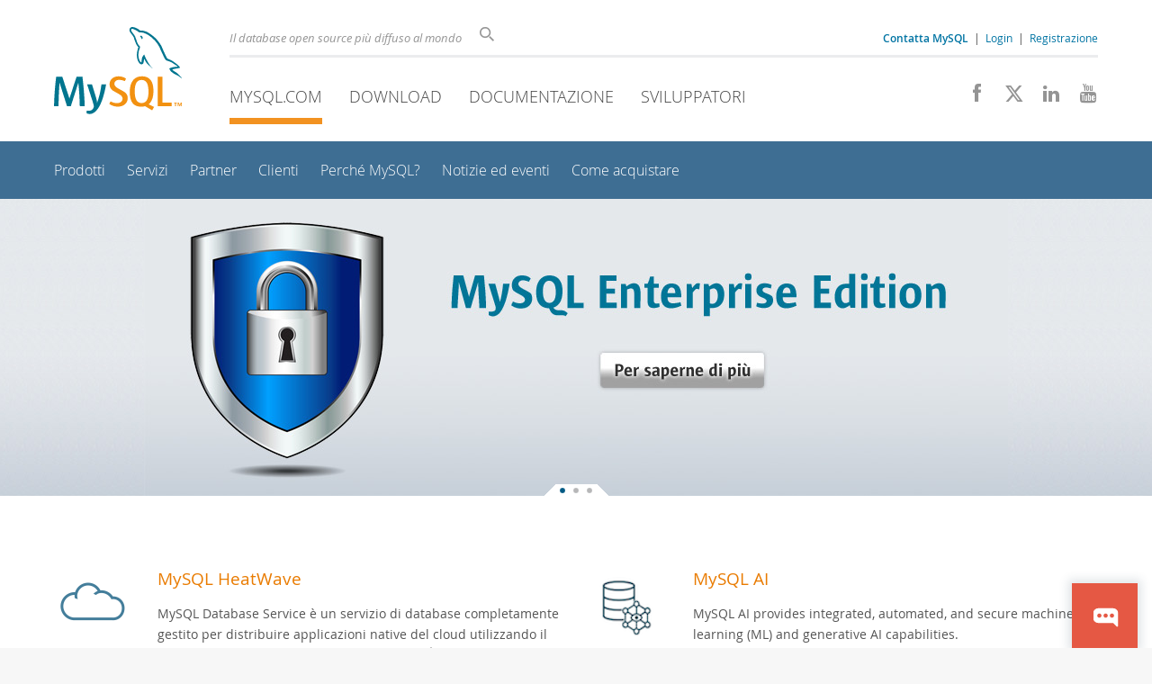

--- FILE ---
content_type: text/html; charset=UTF-8
request_url: https://www.mysql.com/it/?param=CODE-LINE-WinDev+WebDev+PHP%20Symfony+GUINGAMP
body_size: 7030
content:
<!DOCTYPE html>
<html lang="it" class="svg no-js">
<head>
    <meta charset="utf-8" />
    <!--[if IE ]>
    <meta http-equiv="X-UA-Compatible" content="IE=Edge,chrome=1" />
    <![endif]-->
    <meta name="viewport" content="width=device-width, initial-scale=1.0">
        <meta name="country" content="Italy">
    <meta name="siteid" content="us">
        <meta name="Language" content="it">

    <title>MySQL</title>
    <link rel="stylesheet" media="all" href="https://labs.mysql.com/common/css/main-20250803.min.css" />
            <link rel="stylesheet" media="all" href="https://labs.mysql.com/common/css/page-20250803.min.css" />
    
    
    <link rel="stylesheet" media="print" href="https://labs.mysql.com/common/css/print-20250803.min.css" />

            <style>
                    #fp-banner1 { background: url('https://labs.mysql.com/common/themes/sakila/banners/b1280-blue-gradient-background.jpg') repeat-x top; }
            #fp-banner-image1 { background: url('https://labs.mysql.com/common/themes/sakila/banners/b1280-mysql-ee-generic.it.jpg') no-repeat; }
            #fp-banner-image1 .link-960 { left: 506px; top: 170px; width: 184px; height: 42px; }
            #fp-banner-image1 .link-640 { left: 337px; top: 113px; width: 123px; height: 28px; }
            #fp-banner-image1 .link-320 { left: 93px; top: 260px; width: 134px; height: 32px; }
                    #fp-banner2 { background: url('https://labs.mysql.com/common/themes/sakila/banners/b1280-blue-gradient-background.jpg') repeat-x top; }
            #fp-banner-image2 { background: url('https://labs.mysql.com/common/themes/sakila/banners/b1280-mysql-sec-generic.it.jpg') no-repeat; }
            #fp-banner-image2 .link-960 { left: 506px; top: 170px; width: 184px; height: 42px; }
            #fp-banner-image2 .link-640 { left: 337px; top: 113px; width: 123px; height: 28px; }
            #fp-banner-image2 .link-320 { left: 93px; top: 260px; width: 134px; height: 32px; }
                    #fp-banner3 { background: url('https://labs.mysql.com/common/themes/sakila/banners/b1280-grey-gradient-background.jpg') repeat-x top; }
            #fp-banner-image3 { background: url('https://labs.mysql.com/common/themes/sakila/banners/b1280-mysql-ha-generic.it.jpg') no-repeat; }
            #fp-banner-image3 .link-960 { left: 466px; top: 163px; width: 184px; height: 42px; }
            #fp-banner-image3 .link-640 { left: 310px; top: 109px; width: 123px; height: 28px; }
            #fp-banner-image3 .link-320 { left: 93px; top: 260px; width: 134px; height: 32px; }
                    @media
            only screen and (-webkit-min-device-pixel-ratio: 1.25),
            only screen and (   min--moz-device-pixel-ratio: 1.25),
            only screen and (     -o-min-device-pixel-ratio: 5/4),
            only screen and (        min-device-pixel-ratio: 1.25),
            only screen and (                min-resolution: 120dpi),
            only screen and (                min-resolution: 1.25dppx) {
                        #fp-banner1 { background: url('https://labs.mysql.com/common/themes/sakila/banners/b2560-blue-gradient-background.jpg') repeat-x top; }
                #fp-banner-image1 { background: url('https://labs.mysql.com/common/themes/sakila/banners/b2560-mysql-ee-generic.it.jpg') no-repeat; }
                        #fp-banner2 { background: url('https://labs.mysql.com/common/themes/sakila/banners/b2560-blue-gradient-background.jpg') repeat-x top; }
                #fp-banner-image2 { background: url('https://labs.mysql.com/common/themes/sakila/banners/b2560-mysql-sec-generic.it.jpg') no-repeat; }
                        #fp-banner3 { background: url('https://labs.mysql.com/common/themes/sakila/banners/b2560-grey-gradient-background.jpg') repeat-x top; }
                #fp-banner-image3 { background: url('https://labs.mysql.com/common/themes/sakila/banners/b2560-mysql-ha-generic.it.jpg') no-repeat; }
                </style>
    
    
            <link rel="alternate" type="application/rss+xml" title="RSS feed" href="/it/mysql.rss" />
    
                    <link rel="alternate" hreflang="en" href="https://www.mysql.com/?param=CODE-LINE-WinDev+WebDev+PHP Symfony+GUINGAMP" />
                <link rel="alternate" hreflang="de" href="https://www.mysql.com/de/?param=CODE-LINE-WinDev+WebDev+PHP Symfony+GUINGAMP" />
                <link rel="alternate" hreflang="fr" href="https://www.mysql.com/fr/?param=CODE-LINE-WinDev+WebDev+PHP Symfony+GUINGAMP" />
                <link rel="alternate" hreflang="it" href="https://www.mysql.com/it/?param=CODE-LINE-WinDev+WebDev+PHP Symfony+GUINGAMP" />
                <link rel="alternate" hreflang="ja" href="https://www.mysql.com/jp/?param=CODE-LINE-WinDev+WebDev+PHP Symfony+GUINGAMP" />
                <link rel="alternate" hreflang="zh" href="https://www.mysql.com/cn/?param=CODE-LINE-WinDev+WebDev+PHP Symfony+GUINGAMP" />
            
    
    <link rel="shortcut icon" href="https://labs.mysql.com/common/themes/sakila/favicon.ico" />
    <script async="async" type="text/javascript" src='https://consent.truste.com/notice?domain=oracle.com&c=teconsent&js=bb&noticeType=bb&text=true&cdn=1&pcookie&gtm=1' crossorigin></script>
    <script src="https://www.oracle.com/assets/truste-oraclelib.js"></script>
    <script>(function(H){ H.className=H.className.replace(/\bno-js\b/,'js') })(document.documentElement)</script>
    <script src="https://labs.mysql.com/common/js/site-20250121.min.js"></script>

    
    
    <!--[if lt IE 9]>
        <script src="https://labs.mysql.com/common/js/polyfills/html5shiv-printshiv-3.7.2.min.js"></script>
        <script src="https://labs.mysql.com/common/js/polyfills/respond-1.4.2.min.js"></script>
    <![endif]-->
        
                              <script>!function(e){var n="https://s.go-mpulse.net/boomerang/";if("False"=="True")e.BOOMR_config=e.BOOMR_config||{},e.BOOMR_config.PageParams=e.BOOMR_config.PageParams||{},e.BOOMR_config.PageParams.pci=!0,n="https://s2.go-mpulse.net/boomerang/";if(window.BOOMR_API_key="E6BB6-B37B4-898B7-F97BA-BBCDB",function(){function e(){if(!o){var e=document.createElement("script");e.id="boomr-scr-as",e.src=window.BOOMR.url,e.async=!0,i.parentNode.appendChild(e),o=!0}}function t(e){o=!0;var n,t,a,r,d=document,O=window;if(window.BOOMR.snippetMethod=e?"if":"i",t=function(e,n){var t=d.createElement("script");t.id=n||"boomr-if-as",t.src=window.BOOMR.url,BOOMR_lstart=(new Date).getTime(),e=e||d.body,e.appendChild(t)},!window.addEventListener&&window.attachEvent&&navigator.userAgent.match(/MSIE [67]\./))return window.BOOMR.snippetMethod="s",void t(i.parentNode,"boomr-async");a=document.createElement("IFRAME"),a.src="about:blank",a.title="",a.role="presentation",a.loading="eager",r=(a.frameElement||a).style,r.width=0,r.height=0,r.border=0,r.display="none",i.parentNode.appendChild(a);try{O=a.contentWindow,d=O.document.open()}catch(_){n=document.domain,a.src="javascript:var d=document.open();d.domain='"+n+"';void(0);",O=a.contentWindow,d=O.document.open()}if(n)d._boomrl=function(){this.domain=n,t()},d.write("<bo"+"dy onload='document._boomrl();'>");else if(O._boomrl=function(){t()},O.addEventListener)O.addEventListener("load",O._boomrl,!1);else if(O.attachEvent)O.attachEvent("onload",O._boomrl);d.close()}function a(e){window.BOOMR_onload=e&&e.timeStamp||(new Date).getTime()}if(!window.BOOMR||!window.BOOMR.version&&!window.BOOMR.snippetExecuted){window.BOOMR=window.BOOMR||{},window.BOOMR.snippetStart=(new Date).getTime(),window.BOOMR.snippetExecuted=!0,window.BOOMR.snippetVersion=12,window.BOOMR.url=n+"E6BB6-B37B4-898B7-F97BA-BBCDB";var i=document.currentScript||document.getElementsByTagName("script")[0],o=!1,r=document.createElement("link");if(r.relList&&"function"==typeof r.relList.supports&&r.relList.supports("preload")&&"as"in r)window.BOOMR.snippetMethod="p",r.href=window.BOOMR.url,r.rel="preload",r.as="script",r.addEventListener("load",e),r.addEventListener("error",function(){t(!0)}),setTimeout(function(){if(!o)t(!0)},3e3),BOOMR_lstart=(new Date).getTime(),i.parentNode.appendChild(r);else t(!1);if(window.addEventListener)window.addEventListener("load",a,!1);else if(window.attachEvent)window.attachEvent("onload",a)}}(),"".length>0)if(e&&"performance"in e&&e.performance&&"function"==typeof e.performance.setResourceTimingBufferSize)e.performance.setResourceTimingBufferSize();!function(){if(BOOMR=e.BOOMR||{},BOOMR.plugins=BOOMR.plugins||{},!BOOMR.plugins.AK){var n=""=="true"?1:0,t="",a="amkse7ixbkvgg2lnwldq-f-ca7418b83-clientnsv4-s.akamaihd.net",i="false"=="true"?2:1,o={"ak.v":"39","ak.cp":"1334304","ak.ai":parseInt("802521",10),"ak.ol":"0","ak.cr":17,"ak.ipv":4,"ak.proto":"h2","ak.rid":"4109b383","ak.r":52525,"ak.a2":n,"ak.m":"dscx","ak.n":"essl","ak.bpcip":"3.21.34.0","ak.cport":36260,"ak.gh":"2.16.167.78","ak.quicv":"","ak.tlsv":"tls1.3","ak.0rtt":"","ak.0rtt.ed":"","ak.csrc":"-","ak.acc":"","ak.t":"1768796871","ak.ak":"hOBiQwZUYzCg5VSAfCLimQ==Bal4drDzVq790Zi9zKQl9NpfBeLVsvTKHFhz4F/zEr7J9cX68qjSwIctay20TUXvdp1BPpoQLZPwt6H5c/Tg/FLf1lUVTGx3B67VFBc6nkGTBSEnm3aEDviB5essoy90bYBkwo/FTw7bjTvFiT8YbEQeXsBgJ5vtWoi1MD0yPUL1KvdC+gXBNvfLghjHmVZ4wHIeGMOBTPeme553u6q9Sk/523NRWxVGmeU79Qa0EnaiAvHHkDvcTcqjDx9LmpSKEkeD3P1X30BzfrsqtOl8m+M0cXscref58LORMumgPWt8L/9j/0K7y37MymGJNBpJ05VYJk972dEWvS7wdFsI9gNZRMpfRAbFDhZSoM5koSQXLot1QtuPxcdDRd8k4fqfCrJWWhK+Y+6EETSU5AeuRO06F7O8hbLuqJ40bhXdxN4=","ak.pv":"16","ak.dpoabenc":"","ak.tf":i};if(""!==t)o["ak.ruds"]=t;var r={i:!1,av:function(n){var t="http.initiator";if(n&&(!n[t]||"spa_hard"===n[t]))o["ak.feo"]=void 0!==e.aFeoApplied?1:0,BOOMR.addVar(o)},rv:function(){var e=["ak.bpcip","ak.cport","ak.cr","ak.csrc","ak.gh","ak.ipv","ak.m","ak.n","ak.ol","ak.proto","ak.quicv","ak.tlsv","ak.0rtt","ak.0rtt.ed","ak.r","ak.acc","ak.t","ak.tf"];BOOMR.removeVar(e)}};BOOMR.plugins.AK={akVars:o,akDNSPreFetchDomain:a,init:function(){if(!r.i){var e=BOOMR.subscribe;e("before_beacon",r.av,null,null),e("onbeacon",r.rv,null,null),r.i=!0}return this},is_complete:function(){return!0}}}}()}(window);</script></head>

<body class="no-sidebar full-page www it">
<a class="skip-main" href="#main">Skip to Main Content</a>
<div class="page-wrapper">
    <header>

                        <a href="https://www.mysql.com/it/" aria-label="MySQL Home" title="MySQL" id="l1-home-link"></a>
        
        <div id="l1-nav-container">
            <div id="l1-line1">
                <div id="l1-lhs">
                    <div id="l1-slogan">
                        Il database open source pi&ugrave; diffuso al mondo
                    </div>
                    <div id="l1-search-box">
                        <form id="l1-search-form" method="get" action="https://search.oracle.com/mysql">
                        <input type="hidden" name="app" value="mysql" />
                        <input id="l1-search-input" type="search" class="icon-search" placeholder="Cerca" aria-label="Cerca" name="q" />
                        </form>
                    </div>
                    <div id="l1-auth-links">
                        <nav aria-label="Contact/Login Navigation" role="navigation">
                            <a href="https://www.mysql.com/it/about/contact/"><b>Contatta MySQL</b></a>
                            <span id="l1-contact-separator">&nbsp;|&nbsp;</span>
                            <span id="l1-contact-separator-br"><br /></span>
                                                             <a href="https://www.mysql.com/it/auth/login/?dest=https%3A%2F%2Fwww.mysql.com%2Fit%2F%3Fparam%3DCODE-LINE-WinDev%2BWebDev%2BPHP%20Symfony%2BGUINGAMP">Login</a> &nbsp;|&nbsp;
                                 <a href="https://www.mysql.com/it/auth/register/">Registrazione</a>
                                                    </nav>
                    </div>
                </div>
            </div>
            <div id="l1-line2">
                <nav aria-label="Primary Navigation" role="navigation">
                    <ul id="l1-nav">
                        <li class="active">
                            <a href="/it/"><!-- <span class="icon-sakila"></span>  -->MySQL.com</a>
                        </li><li>
                            <a href="/it/downloads/"><!-- <span class="icon-download-thin"></span>  -->Download</a>
                        </li><li>
                            <a href="https://dev.mysql.com/doc/"><!-- <span class="icon-books"></span>  -->Documentazione</a>
                        </li><li>
                            <a href="https://dev.mysql.com/"><!-- <span class="icon-code"></span>  -->Sviluppatori</a>
                        </li>                    </ul>
                </nav>
                <div class="social-icons">
                    <nav aria-label="Social Navigation" role="navigation">
                        <a aria-label="Join us on Facebook" title="Join us on Facebook" href="http://www.facebook.com/mysql"><span class="icon-facebook"></span></a>
                        <a aria-label="Follow us on X" title="Follow us on X" href="https://x.com/mysql"><span class="icon-x-twitter"></span></a>
                        <a aria-label="Follow us on LinkedIn" title="Follow us on LinkedIn" href="https://www.linkedin.com/company/mysql"><span class="icon-linkedin"></span></a>
                        <a aria-label="Visit our YouTube channel" title="Visit our YouTube channel" href="http://www.youtube.com/mysqlchannel"><span class="icon-youtube"></span></a>
                    </nav>
                </div>
            </div>
        </div>
        <div id="sub-header">
            <div id="l2-nav-container">
                <div id="l2-nav-toggle">
                    <span class="icon-three-bars"></span>
                </div>
                                                                                        <a class="button nav-button-3" href="https://dev.mysql.com/"><span class="icon-code"></span> Sviluppatori</a>
                                                                                                <a class="button nav-button-2" href="https://dev.mysql.com/doc/"><span class="icon-books"></span> Documentazione</a>
                                                                                                <a class="button nav-button-1" href="/it/downloads/"><span class="icon-download-thin"></span> Download</a>
                                                                                                            <div id="l2-search-toggle">
                    <span class="icon-search"></span>
                </div>
                <div id="l2-site-icon">
                                                                                                                            <span class="icon-sakila"></span>
                                                                                                                                                                                                                                                                                                                                                                                                                                                                                                                                                                                                                                                                                                </div>
                <div id="l1-section-title">
                    <span id="l1-section-label">
                        <a href="/it/">MySQL.com</a>
                    </span>
                </div>
                <nav aria-label="Secondary Navigation" role="navigation">
                    

<ul id="l2-nav">
            	<li class=""><a  href="/it/products/">Prodotti</a>
    			</li>
	        	<li class=""><a  href="/it/services/">Servizi</a>
    			</li>
	        	<li class=""><a  href="/it/partners/">Partner</a>
    			</li>
	        	<li class=""><a  href="/it/customers/">Clienti</a>
    			</li>
	        	<li class=""><a  href="/it/why-mysql/">Perché MySQL?</a>
    			</li>
	        	<li class=""><a  href="/it/news-and-events/web-seminars/">Notizie ed eventi</a>
    			</li>
	        	<li class=" last"><a  href="/it/buy-mysql/">Come acquistare</a>
    			</li>
	                                    <li class="other-section"><a href="/it/downloads/">Download</a></li>
                            <li class="other-section"><a href="https://dev.mysql.com/doc/">Documentazione</a></li>
                            <li class="other-section"><a href="https://dev.mysql.com/">Sviluppatori</a></li>
            </ul>
                </nav>
            </div>
            <div id="l3-search-container"></div>
            <div id="top-orange"><span id="section-nav">Section Menu: &nbsp; </span></div>
        </div>
    </header>
        <div id="page">
                        <div role="main" id="main" tabindex="-1">

            
                

<div id="banners">

    <div class="fp-banner current"
         id="fp-banner1">
        <div class="fp-banner-image" id="fp-banner-image1">
            <a class="fp-banner-link link-960" href="/it/products/enterprise/"></a>
            <a class="fp-banner-link link-640 hidden" href="/it/products/enterprise/"></a>
            <a class="fp-banner-link link-320 hidden" href="/it/products/enterprise/"></a>
        </div>
    </div>
    <div class="fp-banner hidden"
         id="fp-banner2">
        <div class="fp-banner-image" id="fp-banner-image2">
            <a class="fp-banner-link link-960" href="/it/products/enterprise/"></a>
            <a class="fp-banner-link link-640 hidden" href="/it/products/enterprise/"></a>
            <a class="fp-banner-link link-320 hidden" href="/it/products/enterprise/"></a>
        </div>
    </div>
    <div class="fp-banner hidden"
         id="fp-banner3">
        <div class="fp-banner-image" id="fp-banner-image3">
            <a class="fp-banner-link link-960" href="/it/products/enterprise/high_availability.html"></a>
            <a class="fp-banner-link link-640 hidden" href="/it/products/enterprise/high_availability.html"></a>
            <a class="fp-banner-link link-320 hidden" href="/it/products/enterprise/high_availability.html"></a>
        </div>
    </div>

    <div class="fp-banner-dots">
        <div class="fp-banner-dots-center">
            <span class="fp-banner-dots-left"></span><a
                id="fp-dot1"
                class="on"                href=""></a><a
                id="fp-dot2"
                                href=""></a><a
                id="fp-dot3"
                                href=""></a><span class="fp-banner-dots-right"></span>
        </div>
    </div>

</div>


<div class="con pad-normal" id="fp-products">
    <div class="rw">
        <div class="col-1-of-2 pad-tb-slight">
            <div class="fp-product-icon">
                <div id="fp-product-icon-cloud"></div>
            </div>
            <div class="fp-product">
                <h2><a href="/it/products/heatwave/">MySQL HeatWave</a></h2>
                <p>MySQL Database Service è un servizio di database completamente gestito per distribuire applicazioni native del cloud utilizzando il database open source più diffuso al mondo. È sviluppato, gestito e supportato al 100% dal Team MySQL.
                <br /> <a href="/it/products/heatwave/">Per saperne di più &raquo;</a></p>
            </div>
        </div>
        <div class="col-1-of-2 pad-tb-slight">
            <div class="fp-product-icon">
                <div id="fp-product-icon-ai"></div>
            </div>
            <div class="fp-product">
                <h2><a href="/it/products/mysqlai/">MySQL AI</a></h2>
                <p>MySQL AI provides integrated, automated, and secure machine learning (ML) and generative AI capabilities.
                <br /> <a href="/it/products/mysqlai/">Per saperne di più &raquo;</a></p>
            </div>
        </div>
    </div>
    <div class="rw pad-b-slight">
        <div class="col-1-of-2 pad-tb-slight">
            <div class="fp-product-icon">
                <div id="fp-product-icon-enterpise"></div>
            </div>
            <div class="fp-product">
                <h2><a href="/it/products/enterprise/">MySQL Enterprise Edition</a></h2>
                <p>MySQL Enterprise Edition include il set più completo di funzioni avanzate, strumenti di gestione e canali di supporto tecnico per raggiungere i massimi livelli di scalabilità, sicurezza, affidabilità e disponibilità.
                <br /> <a href="/it/products/enterprise/">Per saperne di più &raquo;</a></p>
            </div>
        </div>
        <div class="col-1-of-2 pad-tb-slight">
            <div class="fp-product-icon">
                <div id="fp-product-icon-embedded"></div>
            </div>
            <div class="fp-product">
                <h2><a href="/it/oem/">MySQL for OEM/ISV</a></h2>
                <p>Oltre 2000 ISV, OEM e VAR si affidano già a MySQL come database embedded per i loro prodotti così da costruire applicazioni, hardware e appliance più competitivi e introdurli sul mercato più velocemente, riducendo il costo del venduto.
                <br /> <a href="/it/oem/">Per saperne di più &raquo;</a></p>
            </div>
        </div>
    </div>
    <div class="rw pad-b-slight">
        <div class="col-1-of-2 pad-tb-slight">
            <div class="fp-product-icon">
                <div id="fp-product-icon-cluster"></div>
            </div>
            <div class="fp-product">
                <h2><a href="/it/products/cluster/">MySQL Cluster CGE</a></h2>
                <p>MySQL Cluster consente di superare le sfide lanciate dalla nuova generazione di servizi web, cloud e di comunicazione grazie a scalabilità, disponibilità e agilità senza compromessi.
                <br /> <a href="/it/products/cluster/">Per saperne di più &raquo;</a></p>
            </div>
        </div>
    </div>

</div>

<div class="con pad-slight light-gray">
    <div class="rw fp-logo-header">
        Powered by MySQL
    </div>
</div>

<div class="fp-logo-container">
    <div id="fp-logos">
                <div style="max-height: 270px; overflow: hidden; font-size: 10%;">
            <a class="fp-logo-youtube" href="/it/customers/view/?id=750"></a>
            <a class="fp-logo-paypal" href="/it/customers/view/?id=1223"></a>
            <a class="fp-logo-linkedin" href="/it/customers/view/?id=975"></a>
            <a class="fp-logo-facebook" href="/it/customers/view/?id=757"></a>
            <a class="fp-logo-twitter" href="/it/customers/view/?id=951"></a>
            <a class="fp-logo-ebay" href="/it/customers/view/?id=961"></a>
            <a class="fp-logo-cisco" href="/it/customers/"></a>
            <a class="fp-logo-verizon" href="/it/customers/view/?id=1225"></a>
            <a class="fp-logo-uber" href="/it/customers/view/?id=1269"></a>
            <a class="fp-logo-shopify" href="/it/customers/view/?id=1303"></a>
            <a class="fp-logo-netflix" href="/it/customers/view/?id=1276"></a>
            <a class="fp-logo-github" href="/it/customers/view/?id=1265"></a>
            <a class="fp-logo-walmart" href="/it/customers/"></a>
            <a class="fp-logo-booking" href="/it/customers/view/?id=901"></a>
            <a class="fp-logo-zappos" href="/it/customers/view/?id=892"></a>
            <a class="fp-logo-bankamer" href="/it/customers/view/?id=1309"></a>
            <a class="fp-logo-flipkart" href="/it/customers/view/?id=1268"></a>
            <a class="fp-logo-paytm" href="/it/customers/view/?id=1283"></a>
            <a class="fp-logo-alibaba" href="/it/customers/view/?id=1289"></a>
            <a class="fp-logo-wechat" href="/it/customers/view/?id=1287"></a>
            <a class="fp-logo-tencent" href="/it/customers/view/?id=1282"></a>
            <a class="fp-logo-taobao" href="/it/customers/view/?id=1290"></a>
            <a class="fp-logo-airbnb" href="/it/customers/view/?id=1271"></a>
            <a class="fp-logo-toyota" href="/it/customers/"></a>
        </div>
    </div>
    <br class="clear" />
</div>


            
        </div>
    </div>

    <footer>
        <div id="footer-bottom">
                                    <div class="footer-contact">
                <div id="footer-contact-icon">
                    <span class="icon-call-phone"></span>
                </div>
                <div id="footer-contact-numbers">
                    <strong>Contatta le Vendite</strong><br/>
                    Italia: +39 02 249 59 120 &nbsp;
                    (<a href="https://www.mysql.com/it/about/contact/phone/" class="darker-blue">More Countries &raquo;</a>)
                </div>
                <div id="footer-contact-copyright">
                    <a href="http://www.oracle.com/" aria-label="Oracle" title="Oracle"><span class="oracle-logo"></span></a>
                    &nbsp; <a href="https://www.oracle.com/legal/copyright.html">&copy; 2026 Oracle</a>
                </div>
            </div>
            <div class="social-icons">
                <a aria-label="Join us on Facebook" title="Join us on Facebook" href="http://www.facebook.com/mysql"><span class="icon-facebook-square"></span></a>
                <a aria-label="Follow us on X" title="Follow us on X" href="https://x.com/mysql"><span class="icon-x-twitter-square"></span></a>
                <a aria-label="Follow us on LinkedIn" title="Follow us on LinkedIn" href="https://www.linkedin.com/company/mysql"><span class="icon-linkedin-square"></span></a>
                <a aria-label="Visit our YouTube channel" title="Visit our YouTube channel" href="http://www.youtube.com/mysqlchannel"><span class="icon-youtube-square"></span></a>
            </div>
            <br class="clear" />
        </div>
        <div id="footer-links">

            <div id="site-footer-links">
                <div id="footer-nav"></div>

                <div class="links">
                    <ul>
                        <li class="top"><a href="https://www.mysql.com/it/products/">Prodotti</a></li>
                        <li><a href="https://www.mysql.com/it/products/heatwave/">MySQL HeatWave</a></li>
                        <li><a href="https://www.mysql.com/it/products/enterprise/">MySQL Enterprise Edition</a></li>
                        <li><a href="https://www.mysql.com/it/products/standard/">MySQL Standard Edition</a></li>
                        <li><a href="https://www.mysql.com/it/products/classic/">MySQL Classic Edition</a></li>
                        <li><a href="https://www.mysql.com/it/products/cluster/">MySQL Cluster CGE</a></li>
                        <li><a href="https://www.mysql.com/it/oem/">MySQL Embedded (OEM/ISV)</a></li>
                    </ul>
                </div>

                <div class="links">
                    <ul>
                        <li class="top"><a href="https://www.mysql.com/it/services/">Servizi</a></li>
                        <li><a href="https://www.mysql.com/it/training/">Training</a></li>
                        <li><a href="https://www.mysql.com/it/certification/">Certificazione</a></li>
                        <li><a href="https://www.mysql.com/it/support/">Supporto</a></li>
                    </ul>
                </div>

                <div class="links">
                    <ul>
                        <li class="top"><a href="https://www.mysql.com/it/downloads/">Download</a></li>
                        <li><a href="https://dev.mysql.com/downloads/mysql/">MySQL Community Server</a></li>
                        <li><a href="https://dev.mysql.com/downloads/cluster/">MySQL NDB Cluster</a></li>
                        <li><a href="https://dev.mysql.com/downloads/shell/">MySQL Shell</a></li>
                        <li><a href="https://dev.mysql.com/downloads/router/">MySQL Router</a></li>
                        <li><a href="https://dev.mysql.com/downloads/workbench/">MySQL Workbench</a></li>
                    </ul>
                </div>

                <div class="links">
                    <ul>
                        <li class="top"><a href="https://dev.mysql.com/doc/">Documentazione</a></li>
                        <li><a href="https://dev.mysql.com/doc/refman/en/">MySQL Reference Manual</a></li>
                        <li><a href="https://dev.mysql.com/doc/workbench/en/">MySQL Workbench</a></li>
                        <li><a href="https://dev.mysql.com/doc/index-cluster.html">MySQL NDB Cluster</a></li>
                        <li><a href="https://dev.mysql.com/doc/index-connectors.html">MySQL Connectors</a></li>
                        <li><a href="https://dev.mysql.com/doc/#topic">Topic Guides</a></li>
                    </ul>
                </div>

                <div class="links">
                    <ul>
                        <li class="top"><a href="https://www.mysql.com/it/about/">Informazioni</a></li>
                        <li><a href="https://www.mysql.com/it/about/contact/">Contattateci</a></li>
                        <li><a href="https://blogs.oracle.com/mysql/">Blogs</a></li>
                                                                        <li><a href="https://www.mysql.com/it/buy-mysql/">Come acquistare</a></li>
                        <li><a href="https://www.mysql.com/it/partners/">Partner</a></li>
                        <li><a href="https://www.mysql.com/it/about/jobs/">Opportunità di lavoro</a></li>
                        <li><a href="https://www.mysql.com/it/sitemap.html">Mappa del sito</a></li>
                    </ul>
                </div>

                                <div id="footer-langs">
                    <span class="icon-earth"></span> Italiano &nbsp;
                (
                                            <a data-localize-url="no" href="https://www.mysql.com/?param=CODE-LINE-WinDev+WebDev+PHP Symfony+GUINGAMP">English</a> |                                             <a data-localize-url="no" href="https://www.mysql.com/de/?param=CODE-LINE-WinDev+WebDev+PHP Symfony+GUINGAMP">Deutsch</a> |                                             <a data-localize-url="no" href="https://www.mysql.com/fr/?param=CODE-LINE-WinDev+WebDev+PHP Symfony+GUINGAMP">Français</a> |                                             <a data-localize-url="no" href="https://www.mysql.com/jp/?param=CODE-LINE-WinDev+WebDev+PHP Symfony+GUINGAMP">日本</a> |                                             <a data-localize-url="no" href="https://www.mysql.com/cn/?param=CODE-LINE-WinDev+WebDev+PHP Symfony+GUINGAMP">中文</a>                                    )
                </div>
                            </div>

            <div id="footer-logo">
                <a href="http://www.oracle.com/" aria-label="Oracle" title="Oracle"><span class="oracle-logo"></span></a>
                &nbsp; <a href="https://www.oracle.com/legal/copyright.html">&copy; 2026 Oracle</a>
                <div class="footer-legal-links">
                    <a href="https://www.oracle.com/legal/privacy/">Privacy</a> /
                    <a href="https://www.oracle.com/legal/privacy/privacy-choices.html">Do Not Sell My Info</a> |
                    <a href="https://www.oracle.com/us/legal/terms/index.html">Terms of Use</a> |
                    <a href="https://www.oracle.com/us/legal/third-party-trademarks/index.html">Trademark Policy</a> |
                    <div id="teconsent"></div>
                </div>
            </div>

        </div>
    </footer>
</div>

            <script>
    if ((oracle.truste.api.getGdprConsentDecision().consentDecision) &&
            (oracle.truste.api.getGdprConsentDecision().consentDecision.indexOf(0) != -1 ||
             oracle.truste.api.getGdprConsentDecision().consentDecision.indexOf(2) != -1) )
    {
        document.write('<script src="https://labs.mysql.com/common/js/metrics/ora_mysql.js"><\/script>');
        document.write('<script type="text/javascript" async src="//c.oracleinfinity.io/acs/account/wh3g12c3gg/js/mysql/odc.js?_ora.context=analytics:production"><\/script>');
    }
    </script>

                            
            <script>
                $(function(){
                    var rotator = new $.rotator();
                    rotator.init();
                    //var slider = new $.slider();
                    //slider.init();
                });
            </script>
            
            <script>var sc_product = 224;</script>
        <script data-reqjq="" src="//www.oracle.com/asset/web/js/oracle-chat.js"
            id="oracle_chat" data-scchannel="SC MYSQL" data-path="/common/chat/chat-translation-data.json"></script>
    
</body>
</html>
